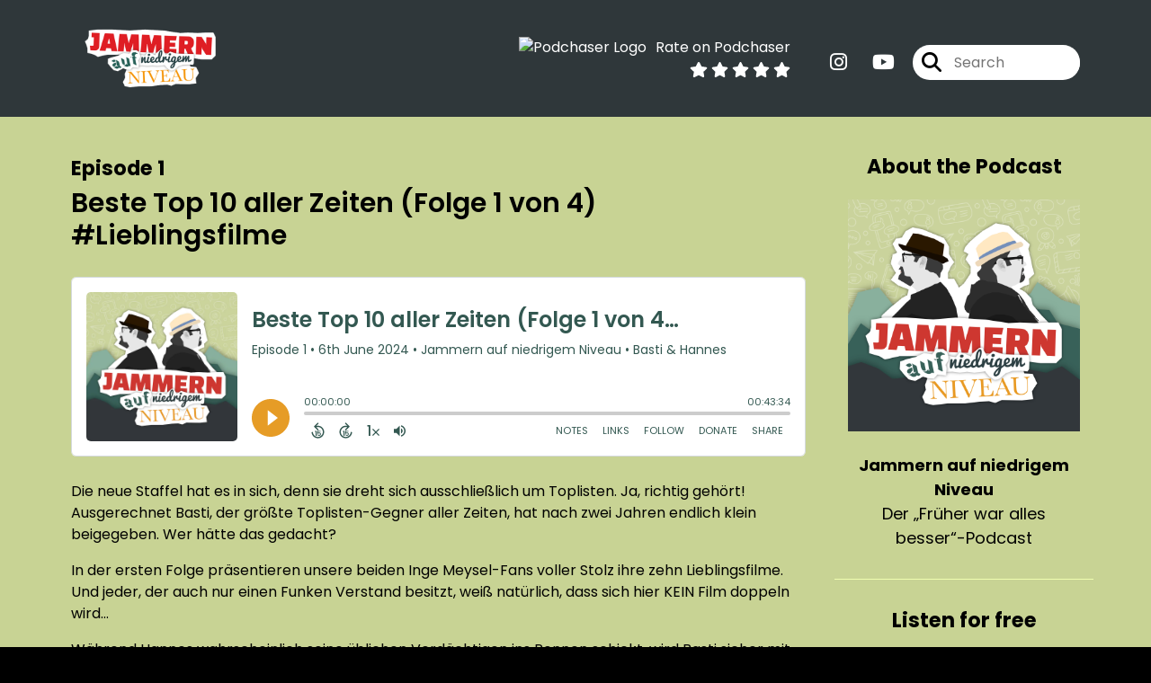

--- FILE ---
content_type: text/html; charset=UTF-8
request_url: https://jammernaufniedrigemniveau.captivate.fm/episode/beste-top-10-aller-zeiten-folge-1-von-4-spielfilme
body_size: 45733
content:
<!doctype html>
<html lang="en">

<head>
    <meta charset="utf-8">
<meta name="viewport" content="width=device-width, initial-scale=1, shrink-to-fit=no">
<link rel='icon' href='favicon.ico' type='image/x-icon' sizes="32x32">
<link rel="icon" type="image/png" sizes="32x32" href="favicon-32x32.png">
<link rel="icon" type="image/png" sizes="16x16" href="favicon-16x16.png">
<link rel="mask-icon" href="safari-pinned-tab.svg"
    color="#2F373A">
<meta name="msapplication-TileColor" content="#da532c">
<meta name="theme-color" content="#ffffff">

    <link rel="apple-touch-icon" sizes="400x400" href="https://jammernaufniedrigemniveau.captivate.fm/images/small-artwork.jpg">

    <link rel="alternate" type="application/rss+xml" title="RSS Feed for Jammern auf niedrigem Niveau"
        href="https://feeds.captivate.fm/jammernaufniedrigemniveau/" />

<link rel="stylesheet" href="/css/app.css?id=9d260e5c22396c010980">
<script src="https://code.jquery.com/jquery-3.5.1.min.js"
    integrity="sha256-9/aliU8dGd2tb6OSsuzixeV4y/faTqgFtohetphbbj0=" crossorigin="anonymous"></script>

<script src="https://assets.captivate.fm/player/api.min.js"></script>
<script type="text/javascript" src="/js/sizing.js?v=1.1"></script>
<script type="text/javascript" src="/js/captivate-sites.js?id=823717fcf689ad13a9b0"></script>

<meta property="og:locale" content="en_US" />
<meta property="og:type" content="website" />
<meta property="og:title" content="Beste Top 10 aller Zeiten (Folge 1 von 4) #Lieblingsfilme - Jammern auf niedrigem Niveau">
<meta property="og:description" content="Die neue Staffel hat es in sich, denn sie dreht sich ausschließlich um Toplisten. Ja, richtig gehört! Ausgerechnet Basti, der größte Toplisten-Gegne...">
<meta name="description" content="Die neue Staffel hat es in sich, denn sie dreht sich ausschließlich um Toplisten. Ja, richtig gehört! Ausgerechnet Basti, der größte Toplisten-Gegne...">
            <meta property="og:image" content="https://assets.captivate.fm/5dffbd91-3236-4cad-b150-7e04a2106809/asset/f9c29b3c-9fae-4b14-a5dc-95082cb5bc23/712d418f-ac52-44af-a76a-2681461e7034.jpg">
        <meta property="og:image:secure_url" content="https://assets.captivate.fm/5dffbd91-3236-4cad-b150-7e04a2106809/asset/f9c29b3c-9fae-4b14-a5dc-95082cb5bc23/712d418f-ac52-44af-a76a-2681461e7034.jpg">
    <meta property="og:url"
    content="https://jammernaufniedrigemniveau.captivate.fm/episode/beste-top-10-aller-zeiten-folge-1-von-4-spielfilme">
<meta property="og:image:width" content="1200" />
<meta property="og:image:height" content="628" />

<meta name="twitter:title" content="Beste Top 10 aller Zeiten (Folge 1 von 4) #Lieblingsfilme - Jammern auf niedrigem Niveau">
<meta name="twitter:description" content="Die neue Staffel hat es in sich, denn sie dreht sich ausschließlich um Toplisten. Ja, richtig gehört! Ausgerechnet Basti, der größte Toplisten-Gegne...">
<meta name="twitter:card" content="summary_large_image">

    <meta property="og:audio" content="https://episodes.captivate.fm/episode/72873a68-2e07-4ed9-bf60-6390b14eb761.mp3">
    <meta property="og:audio:type" content="audio/mpeg">


            <meta name="twitter:image" content="https://artwork.captivate.fm/c22ff386-3959-4b96-a293-4eaa8cb5784b/SL84xmoeJ_Fx5FgfV53IER7i-facebook.png?1770119166">
    

    <meta name="apple-itunes-app" content="app-id=1627228402">








<title>Beste Top 10 aller Zeiten (Folge 1 von 4) #Lieblingsfilme - Jammern auf niedrigem Niveau</title>

<style type="text/css">
                        .hero-header {
                background: url('https://assets.captivate.fm/5dffbd91-3236-4cad-b150-7e04a2106809/asset/0861d2a1-0680-4743-959d-537d086d69e8/e164506a-2c54-4691-8e9c-9066b7d64a81.jpg');
                background-size: cover;
                background-repeat: no-repeat;
                background-position: center;
            }
                            .hero-subtitle {
                border-top: 1px solid #2F373A;
            }
            
    
    a {
        color: #2F373A;
    }

    .about-info a {
        color: #2F373A
    }

    a.about-support {
        border: 2px solid #2F373A;
    }

    a.about-support:hover {
        text-decoration: none;
        color: #FFFFFF !important;
        background: #2F373A;
    }

    .episode-type,
    .episode-type-pill,
    .episode-number-block {
        background: #2F373A;
        color: #c8d394;
    }

    .episode-type:before {
        border-color: transparent #2F373A transparent transparent;
    }

    .header {
        background: #2f373a;
        color: #FFFFFF;
    }

    .header a,
    .text-logo {
        color: #FFFFFF;
    }

    .site-three .header,
    .site-three .footer {
        background: #c8d394;
    }

    .site-three .search-box:focus-within label i {
        color: #c8d394 !important;
    }

    .footer {
        background: #286259;
        color: #FFFFFF;
    }

    .footer a,
    .footer .copyright,
    .powered-by {
        color: #FFFFFF;
    }

    .footer a:hover,
    .footer a:hover .footer-logo path {
        text-decoration: none;
        fill: #2F373A !important;
    }

    .footer-logo path {
        fill: #FFFFFF !important;
    }

    .body-contrast-color-title {
        color: #363636 !important;
    }


    .social-links a:hover {
        color: #2F373A;
    }

    .page-social-links a:hover {
        color: #FFFFFF;
        opacity: 0.7;
    }

    .content {
        background: #c8d394;
        color: #000000;
    }

    .episode-title a {
        color: #000000;
    }

    .episode-title a:hover {
        text-decoration: none;
        color: #2F373A;
    }

    .follow-this-podcast {
        background: #3c3f2c;
        color: #2F373A;
    }


    .email-optin-container {
        background: #787e58;
        color: #FFFFFF;
    }

    .email-optin-container .font-highlight-color {
        color: #2F373A;
    }

    .reset-form p,
    .reset-form label {
        color: #FFFFFF;
    }

    body .reset-form a {
        color: #2F373A;
    }

    body .reset-form input[type=submit],
    body .reset-form input[type=button],
    body .reset-form button {
        border: 1px solid #FFFFFF;
        color: #FFFFFF;
    }

    body.site-network .reset-form p *,
    body.site-network .small-button,
    body.site-network .small-button .visit-website,
    body.site-network .user-info,
    body.site-network .user-info .small-social-links a,
    body.site-network .current-show .show-episode-info {
        color: #000000 !important;
    }

    body.site-network .reset-form p a {
        color: #2F373A !important;
    }


    @media  only screen and (min-width: 576px) {
        .follow-this-podcast-channels a {
            color: #2F373A;
            border: 2px solid #2F373A;
        }

        .site-two .follow-this-podcast-channels a {
            color: #000000;
            border: 2px solid #000000;
        }
    }

    @media  only screen and (max-width: 992px) {

        .episode-info,
        .episode-meta {
            color: #2F373A;
        }
    }

    .about {
        background: #14150e;
        color: #FFFFFF
    }

    .about h4 {
        color: #2F373A
    }


    .about .small-social-links a {
        color: #2F373A
    }

    .episode .episode-link,
    .btn.btn-submit {
        color: #000000 !important;
        border: 1px solid #000000 !important;
    }

    .site-two .tip-section,
    .site-one .tip-section {
        background: #64694a;
        color: #FFFFFF
    }

    .site-two .tip-section .tip-shadow:after,
    .site-one .tip-section .tip-shadow:after {
        background: linear-gradient(180deg, rgba(18, 37, 58, 0) 0%, #64694a 100%);
    }

    .site-three .tip-section .tip-shadow:after {
        background: linear-gradient(180deg, rgba(18, 37, 58, 0) 0%, #c8d394 100%);
    }

    .tip:before {
        background: #2F373A !important;
        opacity: 5%;
    }

    .optin a {
        color: #2F373A !important;
    }

    .tip-section a.tip-button,
    .dollar-icon {
        color: #2F373A !important;
    }

    .tip-section a.tip-button:hover,
    .tip .name,
    .tip .tip-info .tip-amount {
        background: #2F373A !important;
        color: #FFFFFF !important;
    }


    .optin a:hover {
        color: #2F373A !important;
    }

    .site-three .optin-titles {
        color: #000000 !important;
    }

    .site-network .optin-title {
        color: #2F373A;
    }

    .grey-or-white {
        color: #647381 !important;
    }


    body.site-network .reset-form input[type=submit],
    body.site-network .reset-form input[type=button],
    body.site-network .reset-form button {
        background-color: #2F373A !important;
        color: white;
        border: none !important;
    }

    body.site-network .reset-form input[type=submit]:hover,
    body.site-network .reset-form input[type=button]:hover,
    body.site-network .reset-form button:hover {
        color: white !important;
        opacity: 0.7;
    }

    .btn.btn-submit {
        background: #c8d394 !important;
    }

    .episode .episode-link:hover,
    .btn.btn-submit:hover {
        color: #c8d394 !important;
        background: #000000 !important;
    }

    .episode-sharing a {
        color: #000000 !important;
    }

    .episode-sharing a:hover {
        color: #2F373A !important;
    }

    .pagination .page-link {
        background: none;
        color: #2F373A;
        border: 2px solid #2F373A;
    }

    .pagination .page-link:hover,
    .pagination .page-item.disabled .page-link {
        background: #2F373A;
        color: #c8d394 !important;
        border: 2px solid #2F373A;
    }

    .episode-transcripts {
        border: 1px solid #f0fdb1 !important
    }

    .border-bottom {
        border-bottom: 1px solid #f0fdb1 !important;
    }

    .border-left {
        border-left: 1px solid #f0fdb1 !important;
    }

    .bordered:before,
    .spacer:before {
        border-top: 1px solid #f0fdb1 !important;
        border-right: 1px solid #f0fdb1 !important;
    }

    .bordered:after,
    .spacer:after {
        border-top: 1px solid #f0fdb1 !important;
        border-left: 1px solid #f0fdb1 !important;
    }

    .show-notes a,
    a.podchaser-info:hover span,
    .episode-browser a {
        color: #2F373A !important;
        text-decoration: none;
    }

    .about-info a:hover,
    .show-notes a:hover,
    .episode-browser a:hover,
    a.cp-timestamp:hover {
        text-decoration: underline;
    }

    a.cp-timestamp {
        color: #2F373A !important;
        text-decoration: none;
        font-weight: bold;
    }

    .about-team-title {
        border-top: 1px solid #c8d394 !important;
    }

    .small-social-links a {
        color: #000000
    }

    .small-social-links a:hover {
        color: #2F373A !important;
    }

    .color-border {
        background: #2F373A;
    }

    .current-show.odd {
        background: #f0fdb1;
    }

    .site-network {
        background: #c8d394;
    }

    .start-listening {
        background: #2F373A
    }

    .start-listening:hover {
        background: #2F373AB0
    }

    .section-title {
        color: #2F373A;
    }

    .show-info a {
        background: #2F373A;
        color: #c8d394
    }

    /* NOTE(pierre): If you want to change these, also change them in app css */
    .show-container:hover {
        box-shadow: 0 0.1875rem 1.5rem #2F373A40;
    }


    .font-highlight-color {
        color: #2F373A;
    }

    .follow-this-podcast-channels.site-links>a.show-custom-directories-container>.show-custom-directories>i {
        color: #2F373A;
    }

    .btn-outline-captivate {
        transition: all 0.15s ease-in-out;
        color: #2F373A;
        border-color: #2F373A;
    }

    .btn-outline-captivate:hover {
        color: #FFFFFF;
        background-color: #2F373A;
    }

    .btn-outline-captivate:hover g.st1 {
        fill: #FFFFFF;
    }

    </style>
</head>

<body class="site-two">

    <header class="header ">
    <div class="container">
        <div class="row align-items-center">
            <div class="col-sm-5">
                                    <a href="https://jammernaufniedrigemniveau.captivate.fm"><img class="logo"
                            alt="Jammern auf niedrigem Niveau"
                            src="https://assets.captivate.fm/5dffbd91-3236-4cad-b150-7e04a2106809/asset/aead6838-1dca-4972-990a-04f3ca5affcc/be1d837a-3e2b-401a-b272-149cac001139.png"></a>
                            </div>
            <div class="col-sm-7 text-sm-right">
                
                    
                        <div class="podchaser-rating">

                            <a class="podchaser-info"
                                href="https://www.podchaser.com/podcasts/jammern-auf-niedrigem-niveau-4747088?utm_source=captivate&utm_medium=podcast_page&action=rate"
                                target="_blank">
                                <img alt="Podchaser Logo" src="https://www.podchaser.com/images/podchaser-icon.png">
                                <span>Rate on Podchaser</span>
                            </a>

                            <div class="podchaser-stars">

                                
                                
                                
                                                                            <svg role="img" xmlns="http://www.w3.org/2000/svg" viewBox="0 0 576 512"><path fill="currentColor" d="M259.3 17.8L194 150.2 47.9 171.5c-26.2 3.8-36.7 36.1-17.7 54.6l105.7 103-25 145.5c-4.5 26.3 23.2 46 46.4 33.7L288 439.6l130.7 68.7c23.2 12.2 50.9-7.4 46.4-33.7l-25-145.5 105.7-103c19-18.5 8.5-50.8-17.7-54.6L382 150.2 316.7 17.8c-11.7-23.6-45.6-23.9-57.4 0z" class=""></path></svg>
                                                                            <svg role="img" xmlns="http://www.w3.org/2000/svg" viewBox="0 0 576 512"><path fill="currentColor" d="M259.3 17.8L194 150.2 47.9 171.5c-26.2 3.8-36.7 36.1-17.7 54.6l105.7 103-25 145.5c-4.5 26.3 23.2 46 46.4 33.7L288 439.6l130.7 68.7c23.2 12.2 50.9-7.4 46.4-33.7l-25-145.5 105.7-103c19-18.5 8.5-50.8-17.7-54.6L382 150.2 316.7 17.8c-11.7-23.6-45.6-23.9-57.4 0z" class=""></path></svg>
                                                                            <svg role="img" xmlns="http://www.w3.org/2000/svg" viewBox="0 0 576 512"><path fill="currentColor" d="M259.3 17.8L194 150.2 47.9 171.5c-26.2 3.8-36.7 36.1-17.7 54.6l105.7 103-25 145.5c-4.5 26.3 23.2 46 46.4 33.7L288 439.6l130.7 68.7c23.2 12.2 50.9-7.4 46.4-33.7l-25-145.5 105.7-103c19-18.5 8.5-50.8-17.7-54.6L382 150.2 316.7 17.8c-11.7-23.6-45.6-23.9-57.4 0z" class=""></path></svg>
                                                                            <svg role="img" xmlns="http://www.w3.org/2000/svg" viewBox="0 0 576 512"><path fill="currentColor" d="M259.3 17.8L194 150.2 47.9 171.5c-26.2 3.8-36.7 36.1-17.7 54.6l105.7 103-25 145.5c-4.5 26.3 23.2 46 46.4 33.7L288 439.6l130.7 68.7c23.2 12.2 50.9-7.4 46.4-33.7l-25-145.5 105.7-103c19-18.5 8.5-50.8-17.7-54.6L382 150.2 316.7 17.8c-11.7-23.6-45.6-23.9-57.4 0z" class=""></path></svg>
                                                                            <svg role="img" xmlns="http://www.w3.org/2000/svg" viewBox="0 0 576 512"><path fill="currentColor" d="M259.3 17.8L194 150.2 47.9 171.5c-26.2 3.8-36.7 36.1-17.7 54.6l105.7 103-25 145.5c-4.5 26.3 23.2 46 46.4 33.7L288 439.6l130.7 68.7c23.2 12.2 50.9-7.4 46.4-33.7l-25-145.5 105.7-103c19-18.5 8.5-50.8-17.7-54.6L382 150.2 316.7 17.8c-11.7-23.6-45.6-23.9-57.4 0z" class=""></path></svg>
                                    
                                
                                
                                    
                                
                            </div>

                        </div>
                                    
                                    <div class="social-links page-social-links">
                                                                                        <a aria-label="Jammern auf niedrigem Niveau's Instagram page"
                                        href="https://www.instagram.com/jammernaufniedrigemniveau" target="_blank"><i
                                            class="fa-brands fa-instagram"></i></a>
                                                                                                                        <a aria-label="Jammern auf niedrigem Niveau's Youtube page" href="https://www.youtube.com/channel/UCrz0n6PRqddv3nZVxfG5yrQ"
                                        target="_blank"><i class="fa-brands fa-youtube"></i></a>
                                                        
                    </div>
                
                                    <form class="search-box ml-sm-3" action="/search" method="POST">
                        <input type="hidden" name="_token" value="RsLqMeIx5tMjffWObm8fbA3LZ7qkqmGPJ1zJmTon">                        <label for="search"><i class="fas fa-search"></i></label>
                        <input name="query" id="search" type="search" placeholder="Search" class="search-input">
                    </form>
                
                


            </div>
        </div>
    </div>
</header>

    
        <div class="content no-hero single-episode   pt-5 pb-5">

            <div class="container pt-5 pb-5">

                <div class="row">

                    <div class="col-lg-9 pr-lg-5">
                        <div id="showEpisodes" class="content episodes-2 ">

    <div class="row mb-3 row-eq-height no-gutters episode">

        <div class="col-lg-12">
            <article>
                <header>
                    <div class="episode-info text-left">
                                                    <h4><span class="episode-number">Episode 1</span>
                                                                        </div>
                    <h1 class="episode-title">Beste Top 10 aller Zeiten (Folge 1 von 4) #Lieblingsfilme</h1>
                </header>
                <section>

                    <iframe class="captivate-sharer" allow="autoplay"
                        style="width: 100%; height: 200px; border-radius: 6px;" frameborder="no" scrolling="no"
                        allow="clipboard-write"
                        src="https://player.captivate.fm/episode/72873a68-2e07-4ed9-bf60-6390b14eb761"></iframe>

                    
                    <div
                        class="show-notes display ">
                        <p>Die neue Staffel hat es in sich, denn sie dreht sich ausschließlich um Toplisten. Ja, richtig gehört! Ausgerechnet Basti, der größte Toplisten-Gegner aller Zeiten, hat nach zwei Jahren endlich klein beigegeben. Wer hätte das gedacht?</p><p>In der ersten Folge präsentieren unsere beiden Inge Meysel-Fans voller Stolz ihre zehn Lieblingsfilme. Und jeder, der auch nur einen Funken Verstand besitzt, weiß natürlich, dass sich hier KEIN Film doppeln wird…</p><p>Während Hannes wahrscheinlich seine üblichen Verdächtigen ins Rennen schickt, wird Basti sicher mit Geheimtipps wie "Sharknado" und „Der Förster vom SIlberwald“ aufwarten.</p><p>Eine Folge voller cineastischer Höhepunkte und filmischer Fauxpas also. Schaltet ein und findet heraus, welche Meisterwerke der Filmkunst es in die Top Ten von Basti und Hannes geschafft haben. Popcorn bereithalten und das Licht dimmen - die Show beginnt!</p><p><p><strong>Social Media</strong></p><p>Basti findest du als <strong>@Geekpunkt</strong> auf <a href="https://twitch.tv/geekpunkt" rel="noopener noreferrer" target="_blank">Twitch</a>, <a href="https://youtube.com/geekpunkt" rel="noopener noreferrer" target="_blank">YouTube</a> &amp; <a href="https://instagram.com/geekpunkt" rel="noopener noreferrer" target="_blank">Instagram</a>. Hannes findest du als <strong>@LambertsTacheles</strong> auf <a href="https://twitch.tv/lambertstacheles" rel="noopener noreferrer" target="_blank">Twitch</a>, <a href="https://www.youtube.com/channel/UCCzd-STv39-_AuSGUHFo3fQ" rel="noopener noreferrer" target="_blank">YouTube</a> &amp; <a href="https://facebook.com/lambertstacheles" rel="noopener noreferrer" target="_blank">Facebook</a>.</p> </p><p><p><br></p><p><strong class="ql-size-small">Titletrack "Jammern auf niedrigem Niveau"</strong></p><ul><li><span class="ql-size-small">performed by Hannes Lambert &amp; Bastian Hager</span></li><li><span class="ql-size-small">music by Jules Gaia</span></li><li><span class="ql-size-small">lyrics by Bastian Hager</span></li><li><span class="ql-size-small">mixed by Jules Gaia &amp; Bastian Hager</span></li><li><span class="ql-size-small">copyright by Epidemic Sound</span></li></ul> </p><p><p><strong>Dein Support hilft</strong></p><p>Damit wir dir auch weiterhin beste Jammer-Unterhaltung bieten können, brauchen wir deine Unterstützung! Wenn du uns finanziell supporten willst, so werde jetzt <strong>Steady-Unterstützer</strong> auf <a href="https://steadyhq.com/jammernaufniedrigemniveau/" rel="noopener noreferrer" target="_blank"><strong>https://steadyhq.com/jammernaufniedrigemniveau/</strong></a></p><p>Empfehle uns gerne in deinem Freundeskreis oder bewerte den Podcast positiv. Wir freuen uns auch über dein Feedback, am liebsten per <strong>Whatsapp</strong> unter <strong>0151-24088906 </strong>oder <a href="https://whatsapp.jammernaufniedrigemniveau.de/" rel="noopener noreferrer" target="_blank"><strong>https://whatsapp.jammernaufniedrigemniveau.de/</strong></a></p><p><strong>Unser Dank geht an unsere Jammerlappen auf Steady:</strong></p><p>Andreas, Anja, Christiane, Christoph, Elke, Julia, Jonas, Kathrin, Konni, Lars, Leslie, Nicole, Marco, Markus, Matthias, Max, Melanie, Michael, Miriam, Renato, Ron, Sam, Sandra, Sissy, Stefan, Tobias und Yvonne.</p> </p>
                    </div>

                    
                </section>
                <footer>
                    <!-- Facebook -->
                    <script type="text/javascript">
                        jQuery(document).ready(function($) {
                            jQuery(document).on('click', '.facebook-share', function(e) {
                                var fbpopup = window.open(
                                    "https://www.facebook.com/sharer/sharer.php?u=https://jammernaufniedrigemniveau.captivate.fm/episode/beste-top-10-aller-zeiten-folge-1-von-4-spielfilme&title=Beste Top 10 aller Zeiten (Folge 1 von 4) #Lieblingsfilme&caption=Beste Top 10 aller Zeiten (Folge 1 von 4) #Lieblingsfilme",
                                    "pop", "width=600, height=400, scrollbars=no");
                                return false;
                            });
                        });
                    </script>
                    <!-- /Facebook -->

                    <div class="episode-sharing d-none d-lg-block">
                        <a class="facebook-share pr-3" href="javascript:void(0);">
                            <i class="fab fa-facebook-f"></i>
                        </a>
                        <a target="_blank" class="twitter-share pr-3"
                            href="https://x.com/intent/post?url=https://jammernaufniedrigemniveau.captivate.fm/episode/beste-top-10-aller-zeiten-folge-1-von-4-spielfilme/&amp;text=Beste Top 10 aller Zeiten (Folge 1 von 4) #Lieblingsfilme">
                            <i class="fab fa-x-twitter"></i>
                        </a>
                        <a target="_blank" class="linkedin-share"
                            href="https://www.linkedin.com/shareArticle?mini=true&amp;url=https://jammernaufniedrigemniveau.captivate.fm/episode/beste-top-10-aller-zeiten-folge-1-von-4-spielfilme/&amp;title=Beste Top 10 aller Zeiten (Folge 1 von 4) #Lieblingsfilme&amp;summary=">
                            <i class="fab fa-linkedin"></i>
                        </a>
                    </div>
                </footer>
            </article>
        </div>

    </div>

    <div class="episode-sharing d-lg-none">
        <a class="facebook-share pr-3" href="javascript:void(0);">
            <i class="fab fa-facebook-f"></i>
        </a>
        <a target="_blank" class="twitter-share pr-3"
            href="https://x.com/intent/post?url=https://jammernaufniedrigemniveau.captivate.fm/episode/beste-top-10-aller-zeiten-folge-1-von-4-spielfilme/&amp;text=Beste Top 10 aller Zeiten (Folge 1 von 4) #Lieblingsfilme">
            <i class="fab fa-x-twitter"></i>
        </a>
        <a target="_blank" class="linkedin-share"
            href="https://www.linkedin.com/shareArticle?mini=true&amp;url=https://jammernaufniedrigemniveau.captivate.fm/episode/beste-top-10-aller-zeiten-folge-1-von-4-spielfilme/&amp;title=Beste Top 10 aller Zeiten (Folge 1 von 4) #Lieblingsfilme&amp;summary=">
            <i class="fab fa-linkedin"></i>
        </a>
    </div>

    <div class="episode-browser">

                    <a href="https://jammernaufniedrigemniveau.captivate.fm/episode/beste-top-10-aller-zeiten-folge-2-von-4-lieblingsessen" class="next-episode">Next Episode</a>
                <a href="https://jammernaufniedrigemniveau.captivate.fm/episodes">All Episodes</a>
                    <a href="https://jammernaufniedrigemniveau.captivate.fm/episode/gut-besser-jammern-sonderfolge-2-jahre-podcast-bierprobe-beertasting" class="previous-episode">Previous
                Episode</a>
        
    </div>



</div>
                    </div>

                    <div class="col-lg-3">
                        <div class="row mt-5 mt-lg-0">

    <div class="col-12 border-bottom pb-5">

        <div class="row no-gutters">

            <div class="col-12">
                <h4 class="mb-4 text-center about-podcast">About the Podcast</h4>
            </div>

            <div class="col-12 col-sm-3 col-lg-12">

                <img alt="Show artwork for Jammern auf niedrigem Niveau" src="https://artwork.captivate.fm/c22ff386-3959-4b96-a293-4eaa8cb5784b/SL84xmoeJ_Fx5FgfV53IER7i.jpg" class="about-artwork">

            </div>

            <div class="col-12 col-sm-9 col-lg-12">
                <div class="text-lg-center p-0 pl-sm-4 pl-lg-0 mt-4 mt-sm-0 mt-lg-4">
                    <div class="about-info">
                        <div class="about-title">Jammern auf niedrigem Niveau</div>
                                                    <div class="about-subtitle">Der „Früher war alles besser“-Podcast</div>
                                            </div>
                </div>
            </div>

        </div>

    </div>

    <div class="col-12 border-bottom pb-4">

        <div class="row align-items-center mt-5">

            <div class="col-12 text-center">

                <h4 class="mb-4">Listen for free</h4>

                <div class="site-links follow-this-podcast-channels">

                    <a class="btn" href="https://jammernaufniedrigemniveau.captivate.fm/rssfeed" target="_blank">
                        <svg aria-hidden="true" class="link-logo rss-svg" focusable="false" width="35" height="36"
                            viewBox="0 0 35 36" fill="none" xmlns="http://www.w3.org/2000/svg">
                            <path
                                d="M10 30.5C10 27.7656 7.73438 25.5 5 25.5C2.1875 25.5 0 27.7656 0 30.5C0 33.3125 2.1875 35.5 5 35.5C7.73438 35.5 10 33.3125 10 30.5ZM23.6719 34.25C23.0469 22.1406 13.3594 12.4531 1.25 11.8281C0.546875 11.75 0 12.375 0 13.0781V16.8281C0 17.4531 0.46875 18 1.09375 18.0781C9.84375 18.625 16.875 25.6562 17.4219 34.4062C17.5 35.0312 18.0469 35.5 18.6719 35.5H22.4219C23.125 35.5 23.75 34.9531 23.6719 34.25ZM34.9219 34.25C34.2969 15.9688 19.6094 1.20312 1.25 0.578125C0.546875 0.5 0 1.04688 0 1.82812V5.57812C0 6.20312 0.46875 6.75 1.17188 6.82812C16.0938 7.375 28.125 19.4062 28.6719 34.3281C28.75 35.0312 29.2969 35.5781 29.9219 35.5781H33.6719C34.4531 35.5 35 34.9531 34.9219 34.25Z"
                                fill="#FF9900" />
                        </svg>
                        <span class="link-label">RSS Feed</span>
                    </a>
                                                                    <a class="btn" aria-label="Listen on Apple Podcasts" href="https://jammernaufniedrigemniveau.captivate.fm/apple" target="_blank">
                        <svg class="link-logo" xmlns="http://www.w3.org/2000/svg" xmlns:xlink="http://www.w3.org/1999/xlink"
                            width="30" height="30" viewBox="0 0 40 40" xmlns:v="https://vecta.io/nano">
                            <defs>
                                <linearGradient y2="1" x2=".5" y1="0" x1=".5" id="A">
                                    <stop stop-color="#f452ff" offset="0" />
                                    <stop stop-color="#832bc1" offset="1" />
                                </linearGradient>
                                <path id="B"
                                    d="M39.137 34.569c-.387.981-1.281 2.362-2.549 3.335-.732.562-1.606 1.099-2.806 1.453-1.279.378-2.855.506-4.816.506H11.034c-1.961 0-3.537-.128-4.816-.506-1.2-.354-2.074-.891-2.806-1.453-1.267-.973-2.161-2.354-2.549-3.335-.78-1.976-.788-4.218-.788-5.631h0V11.062h0c0-1.412.008-3.654.788-5.631.387-.981 1.281-2.362 2.549-3.335C4.144 1.535 5.017.998 6.217.643 7.497.265 9.072.137 11.034.137h0 17.933 0c1.961 0 3.537.128 4.816.506 1.2.354 2.074.892 2.806 1.453 1.267.973 2.161 2.354 2.549 3.335.78 1.976.788 4.218.788 5.631v17.876c0 1.412-.008 3.654-.788 5.631z" />
                            </defs>
                            <g stroke="null">
                                <use xlink:href="#B" fill="url(#A)" fill-rule="evenodd" />
                                <use xlink:href="#B" fill="none" />
                                <path
                                    d="M22.89 22.971c-.598-.629-1.648-1.032-2.888-1.032s-2.29.403-2.888 1.032a1.82 1.82 0 0 0-.529 1.144c-.101.928-.044 1.727.065 3.005l.559 4.495.468 2.267c.22.737 1.041 1.382 2.326 1.382s2.106-.645 2.326-1.382c.136-.455.284-1.09.468-2.267l.559-4.495c.109-1.278.166-2.077.065-3.005-.052-.479-.217-.816-.529-1.144zm-6.146-5.6c0 1.795 1.46 3.251 3.261 3.251s3.261-1.456 3.261-3.251-1.46-3.251-3.261-3.251-3.261 1.456-3.261 3.251zm3.221-12.83c-7.627.022-13.877 6.19-13.972 13.793-.077 6.159 3.867 11.427 9.375 13.359.134.047.269-.064.248-.203l-.203-1.431a.48.48 0 0 0-.284-.378c-4.353-1.896-7.392-6.248-7.344-11.289.064-6.615 5.483-12.009 12.119-12.062 6.784-.055 12.321 5.431 12.321 12.182 0 4.99-3.026 9.289-7.345 11.17a.48.48 0 0 0-.283.379l-.203 1.43c-.021.14.114.25.248.204 5.455-1.913 9.376-7.099 9.376-13.182 0-7.717-6.309-13.992-14.054-13.97zm-.253 6.409c4.324-.167 7.895 3.291 7.895 7.565a7.54 7.54 0 0 1-2.4 5.518.58.58 0 0 0-.183.455c.029.52.019 1.025-.016 1.596-.009.152.162.249.288.163 2.476-1.687 4.104-4.523 4.104-7.731 0-5.283-4.414-9.558-9.759-9.351-4.967.192-8.952 4.274-9.016 9.229-.042 3.259 1.597 6.146 4.104 7.854.126.086.296-.012.287-.163A13.35 13.35 0 0 1 15 24.487a.58.58 0 0 0-.182-.454 7.54 7.54 0 0 1-2.398-5.721c.105-3.967 3.314-7.208 7.292-7.362z"
                                    fill="#fff" />
                            </g>
                        </svg>
                        <span class="link-label">Apple Podcasts</span>
                    </a>
                                                                    <a class="btn" aria-label="Listen on Spotify" href="https://jammernaufniedrigemniveau.captivate.fm/spotify" target="_blank">
                        <svg class="link-logo spotify-svg" xmlns="http://www.w3.org/2000/svg" height="168px" width="168px"
                            version="1.1" viewBox="0 0 168 168">
                            <path fill="#1ED760"
                                d="m83.996 0.277c-46.249 0-83.743 37.493-83.743 83.742 0 46.251 37.494 83.741 83.743 83.741 46.254 0 83.744-37.49 83.744-83.741 0-46.246-37.49-83.738-83.745-83.738l0.001-0.004zm38.404 120.78c-1.5 2.46-4.72 3.24-7.18 1.73-19.662-12.01-44.414-14.73-73.564-8.07-2.809 0.64-5.609-1.12-6.249-3.93-0.643-2.81 1.11-5.61 3.926-6.25 31.9-7.291 59.263-4.15 81.337 9.34 2.46 1.51 3.24 4.72 1.73 7.18zm10.25-22.805c-1.89 3.075-5.91 4.045-8.98 2.155-22.51-13.839-56.823-17.846-83.448-9.764-3.453 1.043-7.1-0.903-8.148-4.35-1.04-3.453 0.907-7.093 4.354-8.143 30.413-9.228 68.222-4.758 94.072 11.127 3.07 1.89 4.04 5.91 2.15 8.976v-0.001zm0.88-23.744c-26.99-16.031-71.52-17.505-97.289-9.684-4.138 1.255-8.514-1.081-9.768-5.219-1.254-4.14 1.08-8.513 5.221-9.771 29.581-8.98 78.756-7.245 109.83 11.202 3.73 2.209 4.95 7.016 2.74 10.733-2.2 3.722-7.02 4.949-10.73 2.739z">
                            </path>
                        </svg>
                        <span class="link-label">Spotify</span>
                    </a>
                                                                                                                <a class="btn" aria-label="Listen on Amazon Music" href="https://jammernaufniedrigemniveau.captivate.fm/amazon" target="_blank">
                        <svg class="link-logo" xmlns="http://www.w3.org/2000/svg" class="margin-left: 4px;" width="30"
                            height="30" viewBox="0 0 120 80">
                            <g fill="none" fill-rule="evenodd">
                                <path d="M-32 112h181V-32H-32z" />
                                <path fill="#000000"
                                    d="M72.37 27.38C65.59 32.35 55.77 35 47.3 35A45.5 45.5 0 0 1 16.7 23.38c-.64-.57-.07-1.35.69-.9a61.88 61.88 0 0 0 30.64 8.08c7.5 0 15.77-1.55 23.36-4.76 1.15-.48 2.11.75.99 1.58zm2.82-3.2c-.87-1.1-5.73-.53-7.91-.27-.67.08-.77-.5-.17-.91 3.88-2.71 10.23-1.93 10.97-1.02.75.91-.2 7.25-3.83 10.28-.56.47-1.09.22-.84-.4.82-2.03 2.65-6.58 1.78-7.68zM67.43 3.85V1.22c0-.4.3-.67.67-.67h11.87c.38 0 .68.27.68.66v2.26c0 .38-.32.88-.9 1.66l-6.14 8.73c2.28-.05 4.7.29 6.77 1.45.47.26.6.65.63 1.03v2.8c0 .4-.43.84-.87.6a13.73 13.73 0 0 0-12.54.03c-.42.22-.85-.22-.85-.61v-2.67c0-.43.01-1.16.44-1.81L74.32 4.5h-6.2c-.38 0-.69-.26-.7-.66zM90.87.21c5.36 0 8.26 4.58 8.26 10.4 0 5.62-3.2 10.08-8.26 10.08-5.26 0-8.12-4.58-8.12-10.28 0-5.74 2.9-10.2 8.12-10.2zm.03 3.76c-2.66 0-2.83 3.6-2.83 5.86 0 2.25-.03 7.06 2.8 7.06 2.8 0 2.93-3.88 2.93-6.25 0-1.55-.07-3.41-.54-4.88-.4-1.28-1.21-1.79-2.36-1.79zM61.61 20.26c-.24.2-.68.22-.85.08-1.24-.95-2.07-2.4-2.07-2.4-1.98 2.01-3.39 2.62-5.96 2.62-3.03 0-5.4-1.87-5.4-5.6a6.1 6.1 0 0 1 3.85-5.87c1.96-.86 4.7-1.01 6.79-1.25 0 0 .17-2.25-.44-3.07a2.54 2.54 0 0 0-2.03-.93c-1.33 0-2.63.72-2.89 2.11-.07.4-.36.74-.68.7l-3.45-.37a.63.63 0 0 1-.54-.75c.8-4.22 4.63-5.5 8.07-5.5 1.76 0 4.05.47 5.44 1.79 1.75 1.63 1.59 3.8 1.59 6.18v5.6c0 1.68.7 2.42 1.36 3.32.23.33.28.72-.01.96-.74.61-2.78 2.38-2.78 2.38zm-3.64-8.76v-.78c-2.61 0-5.37.56-5.37 3.62 0 1.55.81 2.6 2.2 2.6 1 0 1.92-.62 2.5-1.63.7-1.25.67-2.41.67-3.81zm-43.7 8.76c-.23.2-.67.22-.84.08-1.24-.95-2.07-2.4-2.07-2.4-1.99 2.01-3.39 2.62-5.96 2.62-3.04 0-5.4-1.87-5.4-5.6a6.1 6.1 0 0 1 3.85-5.87c1.96-.86 4.7-1.01 6.79-1.25 0 0 .17-2.25-.44-3.07a2.54 2.54 0 0 0-2.03-.93c-1.34 0-2.63.72-2.89 2.11-.07.4-.37.74-.68.7l-3.46-.37a.63.63 0 0 1-.53-.75C1.4 1.31 5.24.03 8.68.03c1.76 0 4.05.47 5.44 1.79C15.87 3.45 15.7 5.62 15.7 8v5.6c0 1.68.7 2.42 1.36 3.32.23.33.28.72-.01.96-.74.61-2.78 2.38-2.78 2.38zm-3.63-8.76v-.78c-2.61 0-5.37.56-5.37 3.62 0 1.55.8 2.6 2.2 2.6 1 0 1.92-.62 2.5-1.63.7-1.25.67-2.41.67-3.81zm14.2-1.63v9.76c0 .37-.3.67-.68.67h-3.6a.67.67 0 0 1-.68-.67V1.27c0-.37.3-.67.68-.67h3.37c.37 0 .67.3.67.67v2.35h.07C25.55 1.3 27.2.21 29.42.21c2.26 0 3.67 1.09 4.69 3.41A5.13 5.13 0 0 1 39.09.21c1.52 0 3.17.62 4.18 2.02 1.15 1.55.91 3.8.91 5.78v11.63c0 .37-.31.66-.7.66h-3.6a.67.67 0 0 1-.65-.66V9.87c0-.78.07-2.72-.1-3.45-.27-1.25-1.08-1.6-2.13-1.6a2.4 2.4 0 0 0-2.15 1.52c-.37.93-.34 2.48-.34 3.53v9.77c0 .37-.31.66-.7.66h-3.6a.67.67 0 0 1-.65-.66V9.87c0-2.06.33-5.08-2.23-5.08-2.6 0-2.5 2.94-2.5 5.08zm81.94 9.76c0 .37-.3.67-.67.67h-3.61a.67.67 0 0 1-.67-.67V1.27c0-.37.3-.67.67-.67h3.33c.4 0 .68.31.68.52v2.81h.07c1-2.52 2.42-3.72 4.92-3.72 1.62 0 3.2.58 4.21 2.17.94 1.48.94 3.96.94 5.74v11.6a.68.68 0 0 1-.69.58h-3.62a.68.68 0 0 1-.64-.58V8.58c0-3.72-1.43-3.83-2.26-3.83-.96 0-1.74.75-2.07 1.44a8.3 8.3 0 0 0-.6 3.52l.01 9.92zM.93 79.3c-.62 0-.93-.3-.93-.93V56.68c0-.62.31-.93.93-.93H3c.3 0 .55.07.72.19.17.12.29.36.35.7l.28 1.48c2.99-2.04 5.9-3.06 8.73-3.06 2.9 0 4.86 1.1 5.89 3.3 3.08-2.2 6.16-3.3 9.24-3.3 2.15 0 3.8.6 4.95 1.8 1.15 1.22 1.73 2.94 1.73 5.16v16.35c0 .62-.32.93-.94.93H31.2c-.62 0-.94-.3-.94-.93V63.33c0-1.55-.3-2.7-.88-3.44-.6-.75-1.53-1.12-2.8-1.12-2.28 0-4.56.7-6.87 2.1.03.21.05.44.05.69v16.81c0 .62-.31.93-.93.93h-2.76c-.62 0-.93-.3-.93-.93V63.33c0-1.55-.3-2.7-.89-3.44-.6-.75-1.53-1.12-2.8-1.12-2.37 0-4.64.68-6.82 2.05v17.55c0 .62-.3.93-.93.93H.93zm47.44.7c-2.21 0-3.9-.62-5.09-1.86-1.18-1.24-1.77-2.99-1.77-5.25V56.7c0-.63.3-.94.93-.94h2.75c.63 0 .94.31.94.93v14.73c0 1.67.32 2.9.98 3.69.65.79 1.7 1.18 3.13 1.18 2.24 0 4.5-.74 6.77-2.23V56.68c0-.62.3-.93.93-.93h2.75c.63 0 .94.31.94.93v21.7c0 .61-.31.92-.94.92h-2c-.31 0-.56-.06-.73-.18-.17-.13-.28-.36-.35-.7l-.32-1.62c-2.9 2.13-5.87 3.2-8.92 3.2zm26.52 0c-2.62 0-4.97-.43-7.05-1.3a1.83 1.83 0 0 1-.77-.51c-.14-.19-.21-.48-.21-.88V76c0-.56.18-.84.56-.84.22 0 .6.1 1.16.28 2.06.65 4.2.97 6.4.97 1.53 0 2.69-.3 3.48-.88.8-.59 1.19-1.44 1.19-2.55a2.4 2.4 0 0 0-.72-1.82 7.83 7.83 0 0 0-2.64-1.39l-3.97-1.48c-3.46-1.27-5.18-3.44-5.18-6.5 0-2.02.78-3.65 2.36-4.88 1.57-1.24 3.63-1.86 6.18-1.86a17 17 0 0 1 5.93 1.07c.37.12.64.28.8.48.15.2.23.5.23.9v1.26c0 .56-.2.84-.6.84a4.2 4.2 0 0 1-1.08-.23c-1.65-.5-3.33-.75-5.05-.75-2.98 0-4.48 1.01-4.48 3.02 0 .8.25 1.44.75 1.9.5.47 1.48.98 2.94 1.54l3.64 1.4c1.84.7 3.16 1.55 3.97 2.53.81.97 1.21 2.23 1.21 3.78 0 2.2-.82 3.95-2.47 5.25-1.65 1.3-3.84 1.95-6.58 1.95zm14.94-.7c-.62 0-.94-.3-.94-.93V56.68c0-.62.32-.93.94-.93h2.75c.62 0 .94.31.94.93v21.7c0 .61-.32.92-.94.92h-2.75zm1.4-27.73c-.9 0-1.61-.25-2.13-.76a2.72 2.72 0 0 1-.77-2.02c0-.84.26-1.51.77-2.02a2.88 2.88 0 0 1 2.13-.77c.9 0 1.6.26 2.12.77.52.5.77 1.18.77 2.02 0 .83-.25 1.5-.77 2.02-.51.5-1.22.76-2.12.76zm19.51 28.24c-3.67 0-6.48-1.04-8.42-3.13-1.95-2.1-2.92-5.12-2.92-9.08 0-3.93 1-6.98 3.01-9.13 2-2.15 4.85-3.23 8.52-3.23 1.68 0 3.33.3 4.95.89.34.12.58.27.72.46s.21.5.21.93v1.25c0 .62-.2.93-.6.93-.16 0-.4-.04-.75-.14a13.8 13.8 0 0 0-3.88-.55c-2.61 0-4.5.65-5.65 1.97-1.15 1.32-1.72 3.41-1.72 6.3v.6c0 2.81.58 4.88 1.75 6.2 1.17 1.31 3.01 1.97 5.53 1.97 1.3 0 2.7-.21 4.2-.65.35-.1.58-.14.7-.14.4 0 .61.31.61.93v1.26c0 .4-.06.7-.19.88-.12.18-.37.35-.74.5-1.53.66-3.3.98-5.33.98z" />
                            </g>
                        </svg>
                        <span class="link-label">Amazon Music</span>
                    </a>
                                                                    <a class="btn" aria-label="Listen on Pocket Casts" href="https://jammernaufniedrigemniveau.captivate.fm/pocketcasts"
                        target="_blank">
                        <svg class="link-logo pocketcasts-svg" xmlns:xlink="http://www.w3.org/1999/xlink" height="40"
                            viewBox="0 0 100 100" width="40" xmlns="http://www.w3.org/2000/svg">
                            <mask height="100" id="a" maskUnits="userSpaceOnUse" width="100" x="0" y="0">
                                <path d="m50 97a47 47 0 1 0 -47-47 47 47 0 0 0 47 47z" fill="#fff" fill-rule="evenodd">
                                </path>
                            </mask>
                            <mask height="70.37" id="b" maskUnits="userSpaceOnUse" width="70.37" x="14.86" y="14.86">
                                <path
                                    d="m49.25 73.66a23.62 23.62 0 1 1 24.41-24.41.84.84 0 0 0 .84.8h6.87a.84.84 0 0 0 .84-.86 32.17 32.17 0 1 0 -33 33 .84.84 0 0 0 .86-.84v-6.85a.84.84 0 0 0 -.8-.84zm.8-42.21a18.6 18.6 0 0 0 -.88 37.18.84.84 0 0 0 .88-.84v-5.45a.86.86 0 0 0 -.78-.84 11.48 11.48 0 1 1 12.23-12.23.86.86 0 0 0 .84.78h5.45a.84.84 0 0 0 .84-.88 18.6 18.6 0 0 0 -18.58-17.72z"
                                    fill="#fff" fill-rule="evenodd"></path>
                            </mask>
                            <g mask="url(#a)">
                                <path d="m0 0h100v100h-100z" fill="#f44336" fill-rule="evenodd"></path>
                            </g>
                            <g mask="url(#b)">
                                <path d="m14.86 14.86h70.37v70.37h-70.37z" fill="#fefefe" fill-rule="evenodd"></path>
                            </g>
                        </svg>
                        <span class="link-label">Pocket Casts</span>
                    </a>
                                                                        
    
    

                </div>


            </div>

        </div>

    </div>

    
        <div class="col-12 border-bottom pb-3">

            <div class="about-team-two">

                <h4 class="about-team-title mt-5">About your hosts
                </h4>

                <div class="row mt-4">

                                            <div class="col-12 col-6 mb-4  mb-lg-5">
                            <div class="row no-gutters">
                                <div class="col-3 col-12">
                                    <img src="https://media.captivate.fm/profile_picture/73166a8b-9395-4017-af8b-a31972ecd4b5/88e8bf71-0e60-4b9a-a88d-9df440ac0f9d/2LP7RmlUhVZwp1apD9YR7mje.png"
                                        alt="Profile picture for Basti Hager" class="about-artwork">
                                </div>
                                <div class="col-9 col-12">
                                    <div class="text-center">
                                        <h4 class="mb-3 mt-4">Basti Hager</h4>
                                        <div class="about-team mb-3">
                                            
                                        </div>

                                        <div class="small-social-links mb-3 mt-3">
            <a aria-label="Basti Hager's Facebook page" href="https://www.facebook.com/geekpunkt" target="_blank"><i
                class="fab fa-facebook-square"></i></a>
    
    
            <a aria-label="Basti Hager's X page" href="https://x.com/geekpunkt" target="_blank"><i
                class="fab fa-x-twitter"></i></a>
    
            <a aria-label="Basti Hager's Instagram page" href="https://instagram.com/geekpunkt"
            target="_blank"><i class="fab fa-instagram"></i></a>
    
    
            <a aria-label="Basti Hager's YouTube page" href="https://www.youtube.com/geekpunkt" target="_blank"><i
                class="fab fa-youtube youtube-icon"></i></a>
    
            <a aria-label="Another of Basti Hager's associated pages" href="https://twitch.tv/geekpunkt"
            target="_blank" class="external-link"><i class="fa-light fa-link pr-2"></i>
            Twitch</a>
    </div>

                                    </div>
                                </div>
                            </div>
                        </div>
                                            <div class="col-12 col-6 mb-4  mb-lg-5">
                            <div class="row no-gutters">
                                <div class="col-3 col-12">
                                    <img src="https://media.captivate.fm/profile_picture/8904cd94-b192-4abc-91dd-300c7968f0da/ccd8e0b5-761c-4fc8-9d1d-242594727290/3TLpebhB_adzI8oWhMQ-GeSW.png"
                                        alt="Profile picture for Hannes Lambert" class="about-artwork">
                                </div>
                                <div class="col-9 col-12">
                                    <div class="text-center">
                                        <h4 class="mb-3 mt-4">Hannes Lambert</h4>
                                        <div class="about-team mb-3">
                                            
                                        </div>

                                        <div class="small-social-links mb-3 mt-3">
            <a aria-label="Hannes Lambert's Facebook page" href="https://www.facebook.com/lambertstacheles" target="_blank"><i
                class="fab fa-facebook-square"></i></a>
    
    
    
    
    
            <a aria-label="Hannes Lambert's YouTube page" href="https://www.youtube.com/channel/UCCzd-STv39-_AuSGUHFo3fQ" target="_blank"><i
                class="fab fa-youtube youtube-icon"></i></a>
    
            <a aria-label="Another of Hannes Lambert's associated pages" href="https://www.facebook.com/Hannsemann"
            target="_blank" class="external-link"><i class="fa-light fa-link pr-2"></i>
            Facebook-Profil</a>
    </div>

                                    </div>
                                </div>
                            </div>
                        </div>
                    
                </div>
            </div>

    
</div>

</div>
                    </div>

                </div>

            </div>

        </div>
    
    
    
    <footer class="footer pt-sm-5 pb-sm-5 pt-3 pb-3">
    <div class="container">
        <div class="row align-items-center">
            <div class="col-sm-6">
                <div class="copyright">Basti &amp; Hannes</div>
            </div><!--
        -->
            <div class="col-sm-6">
                            </div>
        </div>
    </div>
</footer>

<!-- Optional JavaScript -->
<!-- jQuery first (in the head), then Bootstrap JS -->
<script src="https://stackpath.bootstrapcdn.com/bootstrap/4.3.1/js/bootstrap.min.js"
    integrity="sha384-JjSmVgyd0p3pXB1rRibZUAYoIIy6OrQ6VrjIEaFf/nJGzIxFDsf4x0xIM+B07jRM" crossorigin="anonymous">
</script>

</body>

</html>
